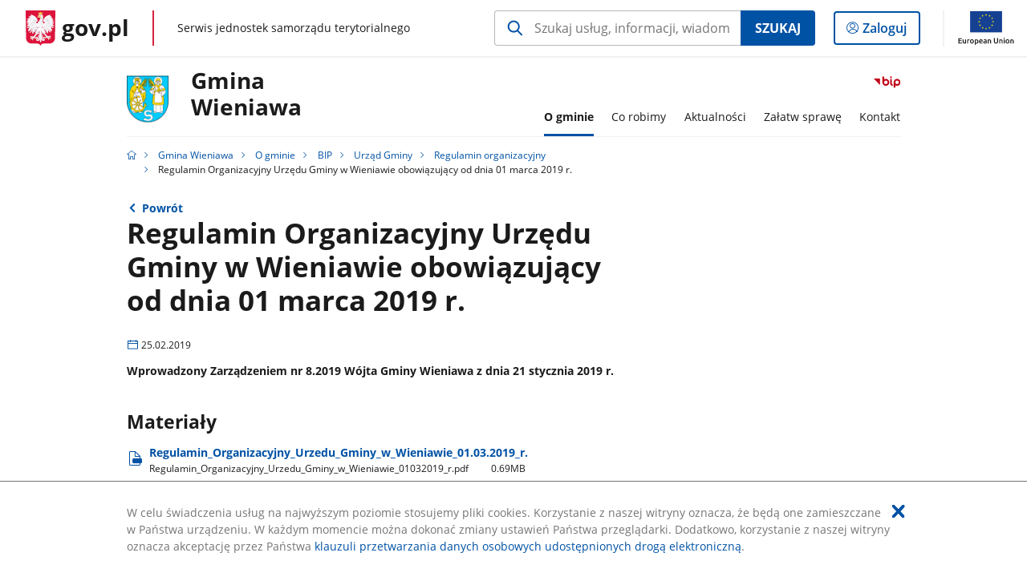

--- FILE ---
content_type: text/html;charset=UTF-8
request_url: https://samorzad.gov.pl/web/gmina-wieniawa/regulamin-organizacyjny-urzedu-gminy-w-wieniawie-obowiazujacy-od-dnia-01-marca-2019-r
body_size: 4712
content:
<!DOCTYPE html>
<html lang="pl-PL" class="no-js ">
<head>
<title>Regulamin Organizacyjny Urzędu Gminy w Wieniawie obowiązujący od dnia 01 marca 2019 r. - Gmina Wieniawa - Portal gov.pl</title>
<meta charset="utf-8"/>
<meta content="initial-scale=1.0, width=device-width" name="viewport">
<meta property="govpl:site_published" content="true"/>
<meta name="msvalidate.01" content="D55ECD200B1844DB56EFBA4DA551CF8D"/>
<meta property="og:site_name" content="Gmina Wieniawa"/>
<meta property="og:url" content="https://www.gov.pl/web/gmina-wieniawa/regulamin-organizacyjny-urzedu-gminy-w-wieniawie-obowiazujacy-od-dnia-01-marca-2019-r"/>
<meta property="og:title"
content="Regulamin Organizacyjny Urzędu Gminy w Wieniawie obowiązujący od dnia 01 marca 2019 r. - Gmina Wieniawa - Portal gov.pl"/>
<meta property="og:type" content="website"/>
<meta property="og:image" content="https://samorzad.gov.pl/img/fb_share_ogp.jpg"/>
<meta property="og:description" content="Wprowadzony Zarządzeniem nr 8.2019 Wójta Gminy Wieniawa z dnia 21 stycznia 2019 r."/>
<meta name="twitter:description" content="Wprowadzony Zarządzeniem nr 8.2019 Wójta Gminy Wieniawa z dnia 21 stycznia 2019 r."/>
<meta name="twitter:image" content="https://samorzad.gov.pl/img/fb_share_ogp.jpg"/>
<meta name="twitter:card" content="summary_large_image">
<meta name="twitter:title"
content="Regulamin Organizacyjny Urzędu Gminy w Wieniawie obowiązujący od dnia 01 marca 2019 r. - Gmina Wieniawa - Portal gov.pl"/>
<meta property="govpl:site_hash" content="dcc2671b-5eee-ef4b-5828-7015d12c1ffc"/>
<meta property="govpl:site_path" content="/web/gmina-wieniawa"/>
<meta property="govpl:active_menu_item" content=""/>
<meta property="govpl:search_scope" content="gmina-wieniawa"/>
<link rel="icon" type="image/png" href="/img/icons/favicon-16x16.png"
sizes="16x16">
<link rel="icon" type="image/png" href="/img/icons/favicon-32x32.png"
sizes="32x32">
<link rel="icon" type="image/png" href="/img/icons/favicon-96x96.png"
sizes="96x96">
<link rel="stylesheet" type="text/css" href="/fonts/font-awesome.min.css">
<link rel="stylesheet" type="text/css" href="/css/vendors/jquery-ui-1.12.1-smoothness.min.css">
<link rel="stylesheet" type="text/css" href="/css/vendors/modaal.min.css">
<link rel="stylesheet" type="text/css" href="/css/vendors/vue-select.css">
<link rel="stylesheet" type="text/css" href="/css/govpl_template.css">
<link rel="stylesheet" type="text/css" href="/css/main-ac63e7c0b82.css">
<!--[if lt IE 9]>
<script src="/scripts/polyfills/html5shiv-3.7.3.min.js"></script>
<![endif]-->
<script src="/scripts/polyfills/modernizr-custom.js"></script>
<script src="/scripts/polyfills/polyfills.js"></script>
<script src="/scripts/vendors/jquery-3.3.1.min.js"></script>
<script src="/scripts/vendors/jquery-ui-1.12.1.min.js"></script>
<script src="/scripts/vendors/modaal.min.js"></script>
<script src="/scripts/vendors/b_util.js"></script>
<script src="/scripts/vendors/b_tab_orginal.js"></script>
<script src="/scripts/vendors/validate.min.js"></script>
<script src="/scripts/gov_context.js?locale=pl_PL"></script>
<script src="/scripts/accordion.js"></script>
<script src="/scripts/govpl.js"></script>
<script src="/scripts/bundle-929de7423f0.js"></script>
<script src="/scripts/utils.js"></script>
</head>
<body id="body"
class="">
<nav class="quick-access-nav">
<ul>
<li><a href="#main-content">Przejdź do zawartości</a></li>
<li><a href="#footer-contact">Przejdź do sekcji Kontakt</a></li>
<li><a href="#footer-links">Przejdź do sekcji stopka gov.pl</a></li>
</ul>
</nav>
<div id="cookies-info">
<div class="main-container">W celu świadczenia usług na najwyższym poziomie stosujemy pliki cookies. Korzystanie z naszej witryny oznacza, że będą one zamieszczane w Państwa urządzeniu. W każdym momencie można dokonać zmiany ustawień Państwa przeglądarki. Dodatkowo, korzystanie z naszej witryny oznacza akceptację przez Państwa <a href="https://www.gov.pl/cyfryzacja/klauzula-przetwarzania-danych-osobowych-udostepnionych-droga-elektroniczna" aria-label="Wciśnij enter, aby przejść do klauzuli przetwarzania danych osobowych udostępnionych drogą elektroniczną.">klauzuli przetwarzania danych osobowych udostępnionych drogą elektroniczną</a>.
<button aria-label="Akceptuję politykę dotycząca wykorzystania plików cookies. Zamknij pop-up."></button>
</div>
</div>
<div id="govpl"></div>
<header class="page-header">
<div class="main-container">
<div>
<div class="header-links">
<div class="icons">
<ul>
<li class="bip">
<a href="/web/gmina-wieniawa/mapa-strony?show-bip=true">
<span class="sr-only">Przejdź do serwisu Biuletyn Informacji Publicznej Gmina <br>Wieniawa</span>
<img src="/img/bip_simple.svg" class="icon" alt="Logo Biuletynu Informacji Publicznej" height="25" aria-hidden="true"/>
<img src="/img/bip_simple.svg" class="icon-hover" alt="" height="25" aria-hidden="true"/>
</a>
</li>
</ul>
</div>
</div>
<h1 class="unit-h1">
<div class="unit-h1__logo">
<img src="/photo/17df3a39-7856-47a2-bcd3-123c97bc897e" alt=""/>
</div>
<a href="/web/gmina-wieniawa">Gmina <br>Wieniawa</a>
</h1>
<nav id="unit-menu">
<a href="#unit-menu-list" id="unit-menu-toggle" aria-haspopup="true" aria-expanded="false">MENU<i></i></a>
<ul id="unit-menu-list">
<li id="unit-submenu-0" class="has-child">
<a href="/web/gmina-wieniawa/o-gminie" aria-haspopup="true" aria-expanded="false"
class="active">
<span class="menu-open">O gminie</span>
<span class="menu-back">Wstecz</span>
</a>
<ul>
<li>
<a href="/web/gmina-wieniawa/informacje-o-gminie"
>Informacje o gminie</a>
</li>
<li>
<a href="/web/gmina-wieniawa/rada-gminy"
>Rada Gminy</a>
</li>
<li>
<a href="/web/gmina-wieniawa/wojt-gminy"
>Wójt Gminy</a>
</li>
<li>
<a href="/web/gmina-wieniawa/kierownictwo-urzedu"
>Kierownictwo Urzędu</a>
</li>
<li>
<a href="/web/gmina-wieniawa/struktura-urzedu"
>Struktura Urzędu</a>
</li>
<li>
<a href="/web/gmina-wieniawa/jednostki-organizacyjne"
>Jednostki organizacyjne</a>
</li>
<li>
<a href="/web/gmina-wieniawa/jednostki-pomocnicze"
>Jednostki pomocnicze</a>
</li>
<li>
<a href="/web/gmina-wieniawa/koscioly-i-parafie"
>Kościoły i Parafie</a>
</li>
<li>
<a href="/web/gmina-wieniawa/wspolpracujemy"
>Współpracujemy</a>
</li>
<li>
<a href="/web/gmina-wieniawa/materialy-promocyjne-i-pliki-do-pobrania"
>Materiały promocyjne i pliki do pobrania</a>
</li>
<li>
<a href="/web/gmina-wieniawa/bip"
class="active">BIP</a>
</li>
</ul>
</li>
<li id="unit-submenu-1" class="has-child">
<a href="/web/gmina-wieniawa/co-robimy" aria-haspopup="true" aria-expanded="false"
>
<span class="menu-open">Co robimy</span>
<span class="menu-back">Wstecz</span>
</a>
<ul>
<li>
<a href="/web/gmina-wieniawa/zamowienia-publiczne3"
>Zamówienia publiczne</a>
</li>
<li>
<a href="/web/gmina-wieniawa/projekty"
>Projekty</a>
</li>
<li>
<a href="/web/gmina-wieniawa/realizowane-projekty"
>Zrealizowane projekty</a>
</li>
<li>
<a href="/web/gmina-wieniawa/programy"
>Programy</a>
</li>
<li>
<a href="/web/gmina-wieniawa/cyberbezpieczenstwo"
>Cyberbezpieczeństwo</a>
</li>
</ul>
</li>
<li id="unit-submenu-2" class="has-child">
<a href="/web/gmina-wieniawa/aktualnosci" aria-haspopup="true" aria-expanded="false"
>
<span class="menu-open">Aktualności</span>
<span class="menu-back">Wstecz</span>
</a>
<ul>
<li>
<a href="/web/gmina-wieniawa/informacje-biezace"
>Informacje bieżące</a>
</li>
<li>
<a href="/web/gmina-wieniawa/tablica-ogloszen"
>Tablica ogłoszeń</a>
</li>
<li>
<a href="/web/gmina-wieniawa/ziemia-przysuska"
>Ziemia Przysuska</a>
</li>
<li>
<a href="/web/gmina-wieniawa/galeria"
>Galeria</a>
</li>
<li>
<a href="/web/gmina-wieniawa/ostrzezenia-meteorologiczne"
>Ostrzeżenia meteorologiczne i hydrologiczne</a>
</li>
<li>
<a href="/web/gmina-wieniawa/zapowiedzi"
>Zapowiedzi</a>
</li>
</ul>
</li>
<li id="unit-submenu-3" class="has-child">
<a href="/web/gmina-wieniawa/zalatw-sprawe" aria-haspopup="true" aria-expanded="false"
>
<span class="menu-open">Załatw sprawę</span>
<span class="menu-back">Wstecz</span>
</a>
<ul>
<li>
<a href="/web/gmina-wieniawa/klauzula-informacyjna-rodo"
>Klauzula informacyjna RODO</a>
</li>
<li>
<a href="/web/gmina-wieniawa/godziny-urzedowania-i-przyjmowania-interesantow"
>Godziny urzędowania i przyjmowania interesantów</a>
</li>
<li>
<a href="/web/gmina-wieniawa/obsluga-osob-z-niepelnosprawnosciami-"
>Obsługa osób z niepełnosprawnościami</a>
</li>
<li>
<a href="/web/gmina-wieniawa/elektroniczna-platforma-uslug-administracji-publicznej"
>Elektroniczna Platforma Usług Administracji Publicznej</a>
</li>
<li>
<a href="/web/gmina-wieniawa/podatki-i-oplaty-lokalne"
>Podatki i opłaty lokalne</a>
</li>
<li>
<a href="/web/gmina-wieniawa/urzad-stanu-cywilnego"
>Urząd Stanu Cywilnego</a>
</li>
<li>
<a href="/web/gmina-wieniawa/odpady-komunalne"
>Odpady komunalne</a>
</li>
<li>
<a href="/web/gmina-wieniawa/ochrona-srodowiska-i-rolnictwa"
>Ochrona Środowiska i Rolnictwa</a>
</li>
<li>
<a href="/web/gmina-wieniawa/zagospodarowanie-przestrzenna-i-gospodarka-nieruchomosciami"
>Zagospodarowanie Przestrzenne i Gospodarka Nieruchomościami </a>
</li>
<li>
<a href="/web/gmina-wieniawa/oswiata"
>Oświata</a>
</li>
<li>
<a href="/web/gmina-wieniawa/zaklad-uslug-komunalnych2"
>Zakład Usług Komunalnych</a>
</li>
<li>
<a href="/web/gmina-wieniawa/fundusz-solecki"
>Fundusz sołecki</a>
</li>
<li>
<a href="/web/gmina-wieniawa/informacje-dla-przedsiebiorcow"
>Informacje dla przedsiębiorców</a>
</li>
<li>
<a href="/web/gmina-wieniawa/nieodplatna-pomoc-prawna"
>Nieodpłatna pomoc prawna</a>
</li>
</ul>
</li>
<li id="unit-submenu-4" class="has-child">
<a href="/web/gmina-wieniawa/kontakt" aria-haspopup="true" aria-expanded="false"
>
<span class="menu-open">Kontakt</span>
<span class="menu-back">Wstecz</span>
</a>
<ul>
<li>
<a href="/web/gmina-wieniawa/informacje-ogolne"
>Informacje ogólne</a>
</li>
<li>
<a href="/web/gmina-wieniawa/skrytka-epuap"
>Skrytka ePUAP</a>
</li>
<li>
<a href="/web/gmina-wieniawa/informacje-o-platnosciach"
>Informacje o płatnościach</a>
</li>
<li>
<a href="/web/gmina-wieniawa/numery-wewnetrzne"
>Numery wewnętrzne</a>
</li>
<li>
<a href="/web/gmina-wieniawa/jjjj2"
>e-Doręczenia</a>
</li>
</ul>
</li>
<li id="menu-close"><button>Zamknij menu</button></li>
</ul>
</nav>
</div>
</div>
</header>
<main>
<nav class="breadcrumbs main-container" aria-label="Ścieżka okruszków"><ul>
<li><a class="home" href="https://samorzad.gov.pl/" aria-label="Strona główna gov.pl"></a></li>
<li>
<a href="/web/gmina-wieniawa">Gmina Wieniawa</a>
</li>
<li>
<a href="/web/gmina-wieniawa/o-gminie">O gminie</a>
</li>
<li>
<a href="/web/gmina-wieniawa/bip">BIP</a>
</li>
<li>
<a href="/web/gmina-wieniawa/urzad-gminy">Urząd Gminy</a>
</li>
<li>
<a href="/web/gmina-wieniawa/regulamin-organizacyjny">Regulamin organizacyjny</a>
</li>
<li>
Regulamin Organizacyjny Urzędu Gminy w Wieniawie obowiązujący od dnia 01 marca 2019 r.
</li>
</ul></nav>
<div class="main-container return-button">
<a href="/web/gmina-wieniawa/regulamin-organizacyjny" aria-label="Powrót do strony nadrzędnej - Regulamin organizacyjny">Powrót</a>
</div>
<div class="article-area main-container ">
<article class="article-area__article " id="main-content">
<h2>Regulamin Organizacyjny Urzędu Gminy w Wieniawie obowiązujący od dnia 01 marca 2019 r.</h2>
<p class="event-date">25.02.2019</p>
<p class="intro">Wprowadzony Zarządzeniem nr 8.2019 Wójta Gminy Wieniawa z dnia 21 stycznia 2019 r.</p>
<div class="editor-content">
<div></div>
</div>
<h3>Materiały</h3>
<a class="file-download" href="/attachment/44e0248a-2d6f-4067-91f8-a6a989ae73a5" target="_blank" download
aria-label="
Pobierz plik Regulamin_Organizacyjny_Urzedu_Gminy_w_Wieniawie_01032019_r.pdf
Rozmiar: 0.69MB
Format: pdf">
Regulamin&#8203;_Organizacyjny&#8203;_Urzedu&#8203;_Gminy&#8203;_w&#8203;_Wieniawie&#8203;_01.03.2019&#8203;_r.<br/>
<span class="extension">Regulamin&#8203;_Organizacyjny&#8203;_Urzedu&#8203;_Gminy&#8203;_w&#8203;_Wieniawie&#8203;_01032019&#8203;_r.pdf</span>
<span class="details">0.69MB</span>
</a>
<div class="metrics">
<img src="/img/bip_simple.svg" alt="Logo Biuletynu Informacji Publicznej" width="36" />
<div class="metrics-title">Informacje o publikacji dokumentu</div>
<dl>
<div><dt>Pierwsza publikacja:</dt> <dd>11.01.2022 13:51 Jarosiński Jarosław</dd></div>
<div><dt>Wytwarzający/ Odpowiadający:</dt> <dd>Krystyna Żurowska</dd></div>
</dl>
<a class="show-history" href="#" data-gov-toggle="#metric-history20 053 342" aria-controls="metric-history" aria-expanded="false"><span>Pokaż historię zmian</span></a>
</div>
<div id="metric-history20 053 342" class="metric-history">
<table>
<thead>
<tr>
<th>Tytuł</th>
<th>Wersja</th>
<th>Dane zmiany / publikacji</th>
</tr>
</thead>
<tbody>
<tr>
<td>Regulamin Organizacyjny Urzędu Gminy w Wieniawie obowiązujący od dnia 01 marca 2019 r.</td>
<td>1.0</td>
<td>
11.01.2022 13:51 Jarosiński Jarosław
</td>
</tr>
</tbody></table>
<p>Aby uzyskać archiwalną wersję należy skontaktować się z <a href="/web/gmina-wieniawa/bip2">Redakcją BIP</a></p>
</div>
</article>
</div>
<pre id="pageMetadata" class="hide">{"register":{"columns":[]}}</pre>
</main>
<footer class="footer">
<div class="main-container">
<div class="ministry-section" id="footer-contact">
<h2><span class="sr-only">stopka</span> Gmina Wieniawa</h2>
<div class="contact">
<div class="address-column">
<h3>ADRES</h3>
<address>
<p>Kochanowskiego 88</p>
<p>26-432 Wieniawa</p>
<p>NIP 601-008-14-34</p>
<p>Regon 670-224-048</p>
</address>
</div>
<div class="help_line-social_media-column">
<div class="help-line">
<h3>KONTAKT</h3>
<p>
Skontaktuj się z nami<br>
<a href="tel:48 673 00 01"
aria-label="Infolinia. Numer telefonu: 48.6 7 3.0 0.0 1">
48 673 00 01
</a>
</p>
<p class="open-hours">Czynna w dni robocze<br>w godzinach Poniedziałek: 7:30-17:00 Wtorek- Czwartek: 7:30-15:30- Piątek: 7:30-14:00</p>
</div>
<div class="social-media">
<h3>MEDIA SPOŁECZNOŚCIOWE:</h3>
<ul>
<li>
<a class="facebook" target="_blank"
title="Otworzy się w nowej karcie" href="https://www.facebook.com/Gmina-Wieniawa-1000701136652606/">
<span class="sr-only" lang="en">facebook</span>
</a>
</li>
<li>
<a class="facebook" target="_blank"
title="Otworzy się w nowej karcie" href="https://www.facebook.com/profile.php?id=100064132474127">
<span class="sr-only" lang="en">facebook</span>
</a>
</li>
<li>
<a class="youtube" target="_blank"
title="Otworzy się w nowej karcie" href="https://www.youtube.com/channel/UCXNV7cHTf2Zc4LF3WGsbUKA">
<span class="sr-only" lang="en">youtube</span>
</a>
</li>
</ul>
</div>
</div>
</div>
<div class="shortcuts ">
<h3 class="js-toggle-shortcuts" tabindex="0" aria-exapanded="false">Na skróty</h3>
<ul>
<li><a href="https://samorzad.gov.pl/web/gmina-wieniawa/deklaracja-dostepnosci">Deklaracja dostępności</a></li>
<li><a href="https://samorzad.gov.pl/web/gmina-wieniawa/klauzula-informacyjna-rodo">Klauzula informacyjna o przetwarzaniu danych osobowych</a></li>
<li><a href="https://samorzad.gov.pl/web/gmina-wieniawa/skrytka-epuap">Elektroniczna Skrzynka Podawcza</a></li>
<li><a href="https://samorzad.gov.pl/web/gmina-wieniawa/obsluga-osob-z-niepelnosprawnosciami">Obsługa osób z niepełnosprawnościami</a></li>
<li><a href="http://samorzad.gov.pl/gmina-wieniawa/tekst-do-odczytu-maszynowego">Tekst do odczytu maszynowego</a></li>
<li><a href="https://samorzad.gov.pl/web/gmina-wieniawa/tekst-latwy-do-czytania-etr">Tekst łatwy do czytania (ETR)</a></li>
<li><a href="https://edziennik.mazowieckie.pl/">Dziennik Urzędowy Województwa Mazowieckiego</a></li>
<li><a href="https://wieniawa.e-mapa.net/">System Informacji Przestrzennej</a></li>
</ul>
</div>
<div style="clear:both"></div>
</div>
<div id="govpl-footer"></div>
</div>
</footer>
<script src="/scripts/govpl_template.js?locale=pl_PL"></script>
<script src="/scripts/body_end.js"></script>
<script src="/scripts/register_metadata.js"></script>
<noscript>
<iframe src="https://www.googletagmanager.com/ns.html?id=GTM-P67N5GM"
height="0" width="0" style="display:none;visibility:hidden"></iframe>
</noscript>
</body>
</html>